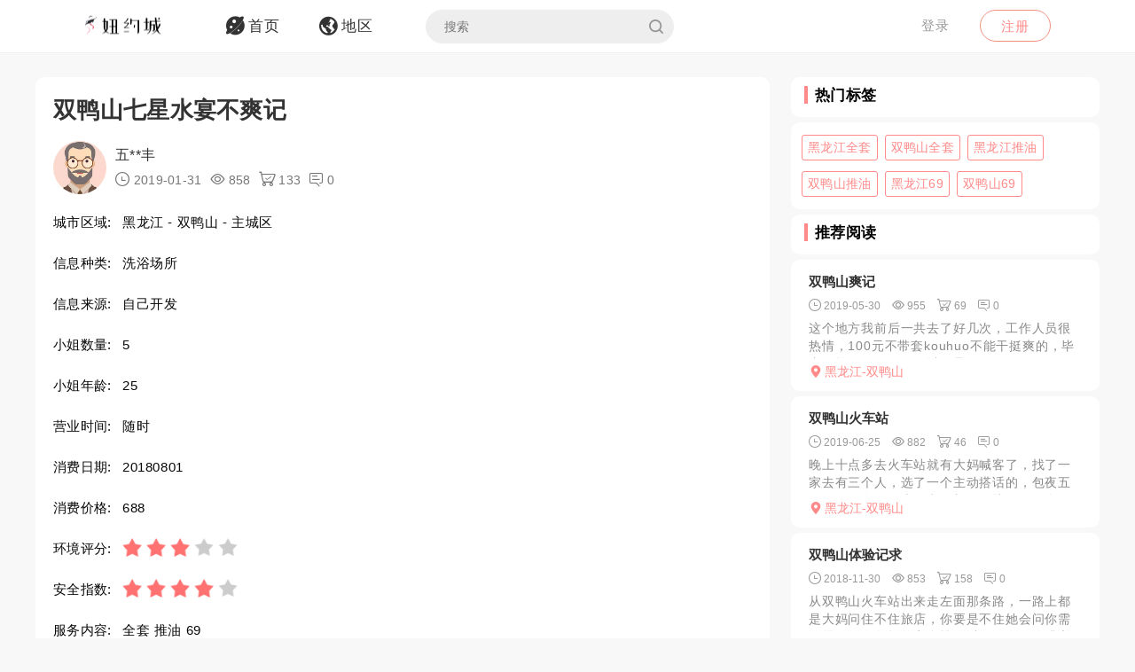

--- FILE ---
content_type: text/html; charset=utf-8
request_url: https://yuemei1.com/article/szzhq
body_size: 7065
content:
<!DOCTYPE html>
<html>
<head lang="en">
    <meta http-equiv="Content-Type" content="text/html; charset=utf-8" />
    <meta http-equiv="X-UA-Compatible" content="IE=edge,chrome=1" />
    <meta content="width=device-width, initial-scale=1.0, maximum-scale=1.0, user-scalable=0" name="viewport" />
    <meta content="yes" name="apple-mobile-web-app-capable" />
    <meta content="black" name="apple-mobile-web-app-status-bar-style" />
    <meta content="telephone=no" name="format-detection" />
    <title>双鸭山七星水宴不爽记 -约妹网论坛</title>
    <meta name="Keywords" content="黑龙江洗浴场所,双鸭山洗浴场所,黑龙江全套,双鸭山全套,黑龙江推油,双鸭山推油,黑龙江69,双鸭山69" />
    <meta name="Description" content="闲来无事听朋友说去七星水宴爽，没想到进去洗完澡和服务员说选人，服务员直接说没有，最后要个推油花了500块！" />
    <link rel="shortcut icon" type="image/x-icon" href="/favicon.ico" />
    <link rel="stylesheet" href="/Css/common.css" />
    <link rel="stylesheet" href="/Js/layui/css/layui.css" />
    <link rel="stylesheet" href="/Css/style.css" />
    <link rel="stylesheet" href="/Css/media.css" />
    <link rel="stylesheet" href="/Css/animate.css" />
    <link rel="stylesheet" href="/iconfont/iconfont.css" /><!--图标-->
    <script type="text/javascript" src="/Js/scrollReveal.js"></script>
    <!-- HTML5 shim and Respond.js IE8 support of HTML5 elements and media queries -->
    <!--[if lt IE 10]>
    <script type="text/javascript" src="/Js/html5shiv.js"></script>
    <script type="text/javascript" src="/Js/respond.min.js"></script>
    <![endif]-->
    <!--[if IE 6]>
    <script type="text/javascript" src="/Js/IE6_PNG.js"></script>
    <![endif]-->
</head>
<body>
    <!--header-->
    <header>
        <!--pc端-->
        <div class="header">
            <div class="container">
                <div class="fr Logged">
                        <div class="bounceInRight">
        <a href="/login" class="btn transition log-in">登录</a>
        <a href="/regist" class="btn transition sign-up">注册</a>
    </div>

                </div>
                <a href="/" title="logo" class="logo wow zoomIn"><img src="/Images/logo.png" alt="" width="100" /></a>
                <ul class="navbar-collapse">
                        <li><a href="/"><i class="iconfont menu-icon icon-navigation-discover"></i><span class="menu-text">首页</span></a></li>
    <li><a href="/region"><i class="iconfont menu-icon icon-navigation-follow"></i><span class="menu-text">地区</span></a></li>

                    <li>
                        <form class="Search_DL" id="pcSearch">
                            <input type="text" name="txtsearch" value="" autocomplete="off" placeholder="搜索" class="search-input transition" data-mounted="1" />
                            <i class="iconfont icon-search"></i>
                        </form>
                    </li>
                    <li class="clear"></li>
                </ul>
                <div class="clear"></div>
            </div>
        </div>
        <!--移动端-->
        <div class="Wap_header">
            <dl class="Wap_Header_Top">
                <dt class="header_Login"><img src="/Images/logo.png" alt="" /></dt>
                <dt class="header_SignIn">
                            <div class="Wap_SignIn"><a href="/login">登录</a> / <a href="/regist">注册</a></div>

                </dt>
                <dd>
                    <div class="Search_DL" id="mbSearch">
                        <input type="text" name="txtsearch" value="" autocomplete="off" placeholder="搜索" class="search-input transition" data-mounted="1">
                        <i class="iconfont icon-search"></i>
                    </div>
                </dd>
            </dl>
            
            <ul class="Wap_footer">
                <li class="_R_Footer_Left"><a href="/"><i class="iconfont icon-navigation-discover"></i><span>首 页</span></a></li>
                <li class="_R_Footer_Left"><a href="/region"><i class="iconfont icon-navigation-follow"></i><span>地 区</span></a></li>
                <li class="_R_Footer"><a href="/account/writearticle"><span>写文章</span><i class="iconfont icon-navigation-profile"></i></a></li>
                <li class="_R_Footer_Right"><a href="/account/vip"><i class="iconfont icon-Personal_Center"></i><span>会 员</span></a></li>
                <li class="_R_Footer_Right"><a href="/account"><i class="iconfont icon-navigation-notification"></i><span>我 的</span></a></li>
                <li class="clear"></li>
            </ul>
        </div>
        <div id="id3"></div>
    </header>
    <section id='R_Content'>
    <!--内容-->
    <div class="container">
        <div class="width100 content_Home" style="margin-top: 10px;">
            <div class="Left_Remo fl">
                <div class="background_ffffff border-radius10 Introduce Introduce_top">
                    <!--详情-->
                    <h1 class="Details_Title">双鸭山七星水宴不爽记</h1>
                    <dl class="Details_Explain">
                        <dt class="Author_List_Img"><a href='/author/dpndw'><img src="/Images/heads/head20.png" class="transition transform" alt=""></a></dt>
                        <dd>
                            <div class="s-dsoA">
                                <a class="_1OhGeD" href="/author/dpndw" rel="noopener noreferrer">五**丰</a>
                            </div>
                            <div class="s-dsoj">
                                <span><i class="iconfont icon-time"></i> 2019-01-31</span>
                                <span><i class="iconfont icon-see"></i> 858</span>
                                <span><i class="iconfont icon-goumai"></i> 133</span>
                                <span><i class="iconfont icon-xiaoxi"></i> 0</span>
                            </div>
                        </dd>
                    </dl>
                    <dl class="Details_Content">
                        <dt>城市区域:</dt>
                        <dd>黑龙江 - 双鸭山 - 主城区</dd>
                    </dl>
                    <dl class="Details_Content">
                        <dt>信息种类:</dt>
                        <dd>洗浴场所</dd>
                    </dl>
                    <dl class="Details_Content">
                        <dt>信息来源:</dt>
                        <dd>自己开发</dd>
                    </dl>
                    <dl class="Details_Content">
                        <dt>小姐数量:</dt>
                        <dd>5</dd>
                    </dl>
                    <dl class="Details_Content">
                        <dt>小姐年龄:</dt>
                        <dd>25</dd>
                    </dl>
                    <dl class="Details_Content">
                        <dt>营业时间:</dt>
                        <dd>随时</dd>
                    </dl><dl class="Details_Content">
                        <dt>消费日期:</dt>
                        <dd>20180801</dd>
                    </dl>
                    <dl class="Details_Content">
                        <dt>消费价格:</dt>
                        <dd>688</dd>
                    </dl>
                    <dl class="Details_Content">
                        <dt>环境评分:</dt>
                        <dd>
                            <div class="Score" style="margin-left: 0px;">
                                <ul class="onyha"></ul>
                                <input type="hidden" text_dome="off" class="mnae" id="deliveryevaluate" value="3" />
                            </div>
                        </dd>
                    </dl>
                    <dl class="Details_Content">
                        <dt>安全指数:</dt>
                        <dd>
                            <div class="Score" style="margin-left: 0px;">
                                <ul class="onyha"></ul>
                                <input type="hidden" text_dome="off" class="mnae" id="deliveryevaluate" value="4" />
                                <input name="__RequestVerificationToken" type="hidden" value="CfDJ8D1ldHtvBeFMjiEQOgJLOdmLRiiGSSKBxDiEeKiqa5eh13MzOCAbvruLMM8zbvwY1lOR3oGhRQKoBBEjj8VZcJuv43Sl-RZ-vCDNvVhMLZIJZD80ktYmeN6buciufv4Vfld2eqRqAsoxbBU4QgSW7cA" />
                            </div>
                        </dd>
                    </dl>
                    <dl class="Details_Content">
                        <dt>服务内容:</dt>
                        <dd>全套 推油 69</dd>
                    </dl>

                </div>
                <div class="background_ffffff border-radius10 Introduce">
                    <div class="Detailed_Name">
                        <h2 class="Detailed_Title">联系方式</h2>
                    </div>
                    <div class="Detailed_Content" id="contacts">
                        <div class="border-radius10 Account Information_Delivery">
                            <strong>此信息查看需要登陆查看，请登陆后查看.</strong>
                        </div>
                        <div class="Information"><span>联系方式:</span><p>无权查看,你需登陆后查看.</p></div>
                        <div class="Information"><span>详细地址:</span><p>无权查看,需要登陆后查看.</p></div>
                        <div class="Details_Operation" style="margin:18px 0px;">
                            <a href="/login" class="LoadMore"><em>登陆</em></a>
                        </div>
                        <div class="Information_Viewing">
                            <strong>站长提醒：参考如下攻略防范骗子</strong><br />
                            1、所有没有见到面就提前要求付款（索取定金、红包、路费、保证金等）的都是骗子！<br />
                            2、进入场所后没有提供具体服务就一直推荐办卡，并且对服务项目含糊其辞的都是骗子！<br />
                            3、如果你加上了骗子的微信或QQ，请在删除之前先举报一波，我们将返还你的金币<br />
                            4、如果联系方式涉及到个人隐私，请点击举报，填写举报理由以及证据我们会第一时间删除。
                        </div>
                    </div>
                    <div class="Details_Operation" id="cjbao">
                        <a href="javascript:void(0)" class="LoadMore" onclick="Report();"><em><i class="iconfont icon-report"></i>我要举报</em></a>
                        <a href="javascript:void(0)" class="LoadMore" onclick="alertError('请先登陆');"><em><i class="iconfont icon-Collection"></i>我要收藏</em></a>
                    </div>
                </div>
                <div class="background_ffffff border-radius10 Introduce">
                    <div class="Detailed_Name">
                        <h2 class="Detailed_Title">详细介绍</h2>
                    </div>
                    <div class="Detailed_Content">
                        <article class="_2rhmJa">
                            <p>闲来无事听朋友说去七星水宴爽，没想到进去洗完澡和服务员说选人，服务员直接说没有，最后要个推油花了500块！</p>
                        </article>
                    </div>
                </div>
                <div class="background_ffffff border-radius10 Introduce">
                    <div class="Detailed_Name">
                        <h2 class="Detailed_Title">体验验证</h2>
                    </div>
                    <div class="Detailed_Content">
                        <div class="SubmitMoney">
                            <button class="sign-in-button transition" id="sign-in-form-submit-btn" type="button" onclick="Comment()">发布验证信息</button>
                        </div>
                        <div class="border-radius10 Account Information_Delivery">
                            <strong>发布验证信息注意事项</strong>
                            <p>1、体验验证功能只对购买者或者至尊会员开放。</p>
                            <p>2、在进行体验完后，发布的验证信息，经过管理员审核后，优秀的验证信息我们将返还部分的金币。</p>
                            <p>3、请勿在验证中发布联系方式，联系地址等信息，否则不予通过。</p>
                        </div>
                        <ul class="Service_Rating">
                            <li>
                                <span class="Service_RatingName">验证综合评分</span>
                                <div class="Score">
                                    <ul class="onyha"></ul>
                                    <input type="text" text_dome="off" class="mnae" id="deliveryevaluate" value="3.0" disabled /><!--评分-->
                                </div>
                            </li>
                            <div class="clear"></div>
                        </ul>
                        <div class="Classified">
                        </div>
                        <div id="list-container">
                            <div id="Home_content">
                                    <div class="border-radius10 Account Information_Delivery">
        <strong>暂无验证信息</strong>
    </div>

                            </div>
                            <div class="" style="text-align: center;">
                                <a href="javascript:void(0)" data-page="1" class="load-more transition" onclick="Read_more(this)" style="margin: 50px auto 30px auto;"><em>更多体验信息</em></a>
                            </div>
                        </div>
                    </div>
                </div>

            </div>
            <div class="Right_Remo fr">
                <div class="HotCity_R">
                        <div class="Ri_Cont_Title border-radius10">
        <h3>热门标签</h3>
    </div>
    <ul class="HotCity border-radius10 width100">
            <li class="transition"><a href="/tag/gombj">黑龙江全套</a></li>
            <li class="transition"><a href="/tag/ytubj">双鸭山全套</a></li>
            <li class="transition"><a href="/tag/cgmbj">黑龙江推油</a></li>
            <li class="transition"><a href="/tag/cdybj">双鸭山推油</a></li>
            <li class="transition"><a href="/tag/qgmbj">黑龙江69</a></li>
            <li class="transition"><a href="/tag/atubj">双鸭山69</a></li>
    </ul>

                </div>
                <div class="RecommendedReading_R">
                    <div data-spy="affix_Fax"></div>
<div data-spy="affix">
    <div class="Ri_Cont_Title border-radius10">
        <h3>推荐阅读</h3>
    </div>
    <div class="Recommended_author">
            <div class="RT_CPo_Lak RecommendedReading border-radius10">
                <a class="title overflow" href="/article/shfjz">双鸭山爽记</a>
                <div class="meta">
                    <span title="发布时间"><i class="iconfont icon-time"></i><em>2019-05-30</em></span>
                    <span title="阅读量"><i class="iconfont icon-see"></i><em>955</em></span>
                    <span title="购买量"><i class="iconfont icon-goumai"></i><em>69</em></span>
                    <a href="/article/shfjz" title="评论"><i class="iconfont icon-xiaoxi"></i><em>0</em></a>
                </div>
                <a href="/article/shfjz">
                    <div class="abstract">
                        这个地方我前后一共去了好几次，工作人员很热情，100元不带套kouhuo不能干挺爽的，毕竟价格在哪里，还可以口暴。
                    </div>
                </a>
                <a href="/city/wqwkft"><div class="City_Ip"><i class="iconfont icon-position"></i>黑龙江-双鸭山</div></a>
            </div>
            <div class="RT_CPo_Lak RecommendedReading border-radius10">
                <a class="title overflow" href="/article/yptjz">双鸭山火车站</a>
                <div class="meta">
                    <span title="发布时间"><i class="iconfont icon-time"></i><em>2019-06-25</em></span>
                    <span title="阅读量"><i class="iconfont icon-see"></i><em>882</em></span>
                    <span title="购买量"><i class="iconfont icon-goumai"></i><em>46</em></span>
                    <a href="/article/yptjz" title="评论"><i class="iconfont icon-xiaoxi"></i><em>0</em></a>
                </div>
                <a href="/article/yptjz">
                    <div class="abstract">
                        晚上十点多去火车站就有大妈喊客了，找了一家去有三个人，选了一个主动搭话的，包夜五百，但现在没到十二点要加二百块钱。得自己开宾馆那天没带身份证就让喊客的大妈先给在旁边开了一间房然后去...
                    </div>
                </a>
                <a href="/city/wqwkft"><div class="City_Ip"><i class="iconfont icon-position"></i>黑龙江-双鸭山</div></a>
            </div>
            <div class="RT_CPo_Lak RecommendedReading border-radius10">
                <a class="title overflow" href="/article/fqrhq">双鸭山体验记求</a>
                <div class="meta">
                    <span title="发布时间"><i class="iconfont icon-time"></i><em>2018-11-30</em></span>
                    <span title="阅读量"><i class="iconfont icon-see"></i><em>853</em></span>
                    <span title="购买量"><i class="iconfont icon-goumai"></i><em>158</em></span>
                    <a href="/article/fqrhq" title="评论"><i class="iconfont icon-xiaoxi"></i><em>0</em></a>
                </div>
                <a href="/article/fqrhq">
                    <div class="abstract">
                        从双鸭山火车站出来走左面那条路，一路上都是大妈问住不住旅店，你要是不住她会问你需不需要，有年轻的安全性可以，没有仙人跳之类的，可以放心跟着去看看，年轻的100年纪大的60，我选的年...
                    </div>
                </a>
                <a href="/city/wqwkft"><div class="City_Ip"><i class="iconfont icon-position"></i>黑龙江-双鸭山</div></a>
            </div>
            <div class="RT_CPo_Lak RecommendedReading border-radius10">
                <a class="title overflow" href="/article/nnjrz">火车站月亮门</a>
                <div class="meta">
                    <span title="发布时间"><i class="iconfont icon-time"></i><em>2019-10-19</em></span>
                    <span title="阅读量"><i class="iconfont icon-see"></i><em>835</em></span>
                    <span title="购买量"><i class="iconfont icon-goumai"></i><em>147</em></span>
                    <a href="/article/nnjrz" title="评论"><i class="iconfont icon-xiaoxi"></i><em>0</em></a>
                </div>
                <a href="/article/nnjrz">
                    <div class="abstract">
                        如果带活儿自己谈就行，电话是个大娘的是，手里女的不少！
                    </div>
                </a>
                <a href="/city/wqwkft"><div class="City_Ip"><i class="iconfont icon-position"></i>黑龙江-双鸭山</div></a>
            </div>
            <div class="RT_CPo_Lak RecommendedReading border-radius10">
                <a class="title overflow" href="/article/wzcwq">温都洗浴</a>
                <div class="meta">
                    <span title="发布时间"><i class="iconfont icon-time"></i><em>2018-10-24</em></span>
                    <span title="阅读量"><i class="iconfont icon-see"></i><em>933</em></span>
                    <span title="购买量"><i class="iconfont icon-goumai"></i><em>52</em></span>
                    <a href="/article/wzcwq" title="评论"><i class="iconfont icon-xiaoxi"></i><em>0</em></a>
                </div>
                <a href="/article/wzcwq">
                    <div class="abstract">
                        十一月的最后一天，和朋友酒足饭饱之后已到深夜，都有点意犹未尽的意思，但由于时间太晚了就没有后续活动，散了之后小狼自己蠢蠢欲动，于是出发前往目的地-温都。由于开了好多年，初中的时候就...
                    </div>
                </a>
                <a href="/city/wqwkft"><div class="City_Ip"><i class="iconfont icon-position"></i>黑龙江-双鸭山</div></a>
            </div>
            <div class="RT_CPo_Lak RecommendedReading border-radius10">
                <a class="title overflow" href="/article/kyuhq">双ya山七马路</a>
                <div class="meta">
                    <span title="发布时间"><i class="iconfont icon-time"></i><em>2019-01-02</em></span>
                    <span title="阅读量"><i class="iconfont icon-see"></i><em>1019</em></span>
                    <span title="购买量"><i class="iconfont icon-goumai"></i><em>152</em></span>
                    <a href="/article/kyuhq" title="评论"><i class="iconfont icon-xiaoxi"></i><em>0</em></a>
                </div>
                <a href="/article/kyuhq">
                    <div class="abstract">
                        双鸭山人都知道的地方七马路足疗小店在洗浴大环境不好的情况下现在没事选择去足疗店碰一下运气好不好有时候会有好的妹子基本上要赶上学生放假真的有时候会碰到学生哦晚上十点多的时候人最多还不...
                    </div>
                </a>
                <a href="/city/wqwkft"><div class="City_Ip"><i class="iconfont icon-position"></i>黑龙江-双鸭山</div></a>
            </div>
            <div class="RT_CPo_Lak RecommendedReading border-radius10">
                <a class="title overflow" href="/article/utprz">石油小区小爽</a>
                <div class="meta">
                    <span title="发布时间"><i class="iconfont icon-time"></i><em>2019-10-21</em></span>
                    <span title="阅读量"><i class="iconfont icon-see"></i><em>1076</em></span>
                    <span title="购买量"><i class="iconfont icon-goumai"></i><em>120</em></span>
                    <a href="/article/utprz" title="评论"><i class="iconfont icon-xiaoxi"></i><em>0</em></a>
                </div>
                <a href="/article/utprz">
                    <div class="abstract">
                        这个女孩之前去七马路足疗的时候就接触过，长得漂亮、服务好，最后一次去的时候说要换地方了，就是现在的石油小区（月亮门）。女孩各项服务基本都会一些，主要看你怎么谈或者说给多少，重点是他...
                    </div>
                </a>
                <a href="/city/wqwkft"><div class="City_Ip"><i class="iconfont icon-position"></i>黑龙江-双鸭山</div></a>
            </div>
            <div class="RT_CPo_Lak RecommendedReading border-radius10">
                <a class="title overflow" href="/article/szzhq">双鸭山七星水宴不爽记</a>
                <div class="meta">
                    <span title="发布时间"><i class="iconfont icon-time"></i><em>2019-01-31</em></span>
                    <span title="阅读量"><i class="iconfont icon-see"></i><em>858</em></span>
                    <span title="购买量"><i class="iconfont icon-goumai"></i><em>133</em></span>
                    <a href="/article/szzhq" title="评论"><i class="iconfont icon-xiaoxi"></i><em>0</em></a>
                </div>
                <a href="/article/szzhq">
                    <div class="abstract">
                        闲来无事听朋友说去七星水宴爽，没想到进去洗完澡和服务员说选人，服务员直接说没有，最后要个推油花了500块！
                    </div>
                </a>
                <a href="/city/wqwkft"><div class="City_Ip"><i class="iconfont icon-position"></i>黑龙江-双鸭山</div></a>
            </div>
            <div class="RT_CPo_Lak RecommendedReading border-radius10">
                <a class="title overflow" href="/article/hcinq">双鸭山罗马</a>
                <div class="meta">
                    <span title="发布时间"><i class="iconfont icon-time"></i><em>2019-02-21</em></span>
                    <span title="阅读量"><i class="iconfont icon-see"></i><em>993</em></span>
                    <span title="购买量"><i class="iconfont icon-goumai"></i><em>47</em></span>
                    <a href="/article/hcinq" title="评论"><i class="iconfont icon-xiaoxi"></i><em>0</em></a>
                </div>
                <a href="/article/hcinq">
                    <div class="abstract">
                        今天去的罗马洗浴刚开业的洗澡环境还不错本来一夜没睡想按摩放松放松结果被领到四楼198的按摩问我是关门做还是开门做一想有内容啊其实关门做就是398推油598带抹胸真想不好怎么想的抹胸...
                    </div>
                </a>
                <a href="/city/wqwkft"><div class="City_Ip"><i class="iconfont icon-position"></i>黑龙江-双鸭山</div></a>
            </div>
            <div class="RT_CPo_Lak RecommendedReading border-radius10">
                <a class="title overflow" href="/article/vxspz">黑龙江宝清爽记</a>
                <div class="meta">
                    <span title="发布时间"><i class="iconfont icon-time"></i><em>2019-09-21</em></span>
                    <span title="阅读量"><i class="iconfont icon-see"></i><em>787</em></span>
                    <span title="购买量"><i class="iconfont icon-goumai"></i><em>199</em></span>
                    <a href="/article/vxspz" title="评论"><i class="iconfont icon-xiaoxi"></i><em>0</em></a>
                </div>
                <a href="/article/vxspz">
                    <div class="abstract">
                        宝清客运站对过，开了好多年了，比较安全，40多岁大姐适合泻火，技术都可以，不过每次都会问你要不要加活，反正看自己消费了。
                    </div>
                </a>
                <a href="/city/wqwkft"><div class="City_Ip"><i class="iconfont icon-position"></i>黑龙江-双鸭山</div></a>
            </div>
    </div>
</div>

                </div>
            </div>
            <div class="clear"></div>
        </div>
    </div>
</section>

    <section>
        <!--返回顶部-->
        <div class="fhdb-1" id="fhdb"></div>
    </section>
    <footer>
        <div class="footer">
            <div class="container">
                <div class="Left_Remo">
                    <nav class="main ">
    <a href="javascript:void(0);">关于我们</a><em> · </em>
    <a href="https://github.com/qifenglou/qifenglou.github.io" target="_blank">Github</a><em> · </em>
    <a href="https://qifenglou.github.io" target="_blank">备用域名</a>
</nav>

                    <div class="icp">
                        ©2012-2022  自由开放，信息共享。
                    </div>
                    <div class="icp">
                        本站所有信息都来源于网络分享,请网友自行分辨网络信息真假,切勿上当受骗,如遇骗子第一时间投诉.
                    </div>
                </div>

            </div>
        </div>
    </footer>
    <div id="footer"></div>
    
    <script type="text/javascript" src="/Js/jquery-1.11.3.js"></script>
    <script type="text/javascript" src="/Js/wow.min.js"></script>
    <script type="text/javascript" src="/Js/TouchSlide.1.1.js"></script>
    <script type="text/javascript"  src="/Js/layer/layer.js"></script>
    <script type="text/javascript" src="/Js/style.js"></script>
    
    <link rel="stylesheet" href="/Js/viewer/viewer.min.css" /><!--图片显示放大-->
    <script type="text/javascript" src="/Js/viewer/viewer.min.js"></script>
    <script type="text/javascript">
        var aid = 'szzhq';
        var price = 20;
        $(document).ready(function () {
            loadScore();
        })
        function loadScore() {
            //根据评分数显示星星
            $('.Score').each(function (index, value) {
                $(this).find('.onyha').html(Evaluation_score($(this).find('[text_dome="off"]').val()))
            });
            $('.my-gallery').each(function () {
                var $Id = $(this).attr('id');
                var viewer = new Viewer(document.getElementById($Id), {
                    url: 'data-original',
                    show: function () {  // 动态加载图片后，更新实例
                        viewer.update();
                    }
                })
            });
        }
    </script>
    <script type="text/javascript">
        function Read_more($this) {
            alertError("请先登陆");
        }
        function Comment() {
            alertError("请先登陆");
        }
        function Report() {
            alertError("请先登陆");
        }
        function Collection() {
            alertError("请先登陆");
        }
    </script>

        <script async src="https://www.googletagmanager.com/gtag/js?id=UA-204313160-1"></script>
    <script>
        window.dataLayer = window.dataLayer || [];
        function gtag() { dataLayer.push(arguments); }
        gtag('js', new Date());
        gtag('config', 'UA-204313160-1');
    </script>

    
<script defer src="https://static.cloudflareinsights.com/beacon.min.js/vcd15cbe7772f49c399c6a5babf22c1241717689176015" integrity="sha512-ZpsOmlRQV6y907TI0dKBHq9Md29nnaEIPlkf84rnaERnq6zvWvPUqr2ft8M1aS28oN72PdrCzSjY4U6VaAw1EQ==" data-cf-beacon='{"version":"2024.11.0","token":"dec88a330b3c46a380947dc459f75a59","r":1,"server_timing":{"name":{"cfCacheStatus":true,"cfEdge":true,"cfExtPri":true,"cfL4":true,"cfOrigin":true,"cfSpeedBrain":true},"location_startswith":null}}' crossorigin="anonymous"></script>
</body>
</html>